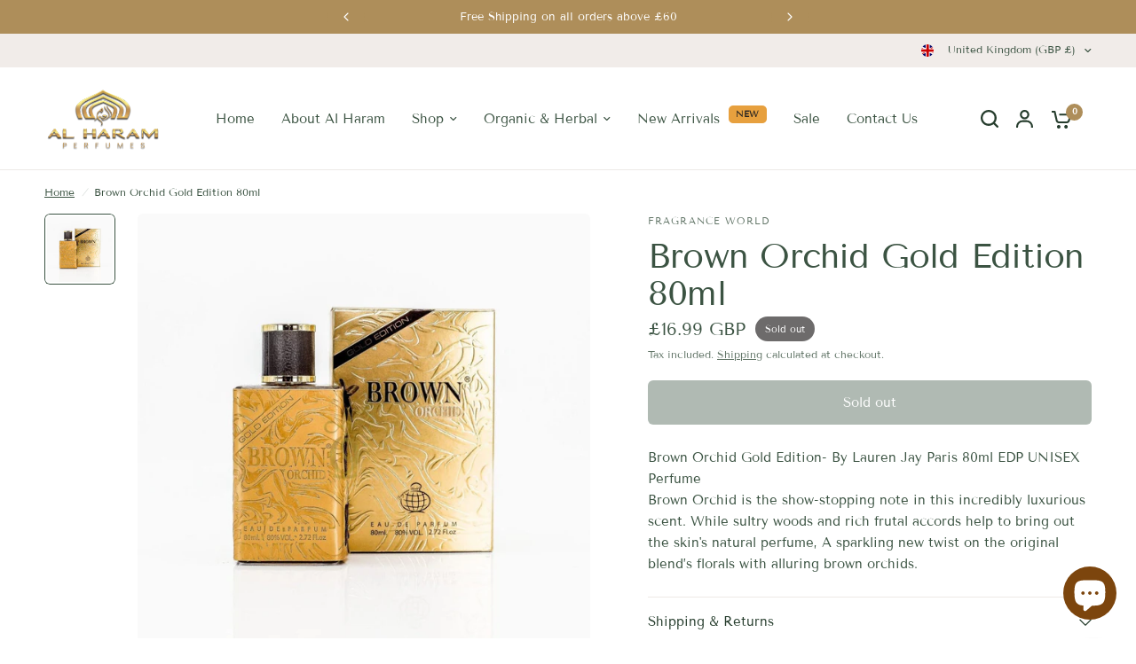

--- FILE ---
content_type: text/javascript
request_url: https://alharamperfumes.co.uk/cdn/shop/t/2/assets/social-share.js?v=71773328008267170151688152177
body_size: -434
content:
if(!customElements.get("social-share")){class SocialShare extends HTMLElement{constructor(){super()}connectedCallback(){this.container=document.querySelector(".share-article"),this.links=document.querySelectorAll(".social"),this.setupEventListeners()}setupEventListeners(){this.links.forEach(link=>{link.addEventListener("click",event=>{let left=screen.width/2-320,top=screen.height/2-440/2-100;window.open(link.getAttribute("href"),"mywin","left="+left+",top="+top+",width=640,height=440,toolbar=0"),event.preventDefault()})})}}customElements.define("social-share",SocialShare)}
//# sourceMappingURL=/cdn/shop/t/2/assets/social-share.js.map?v=71773328008267170151688152177
